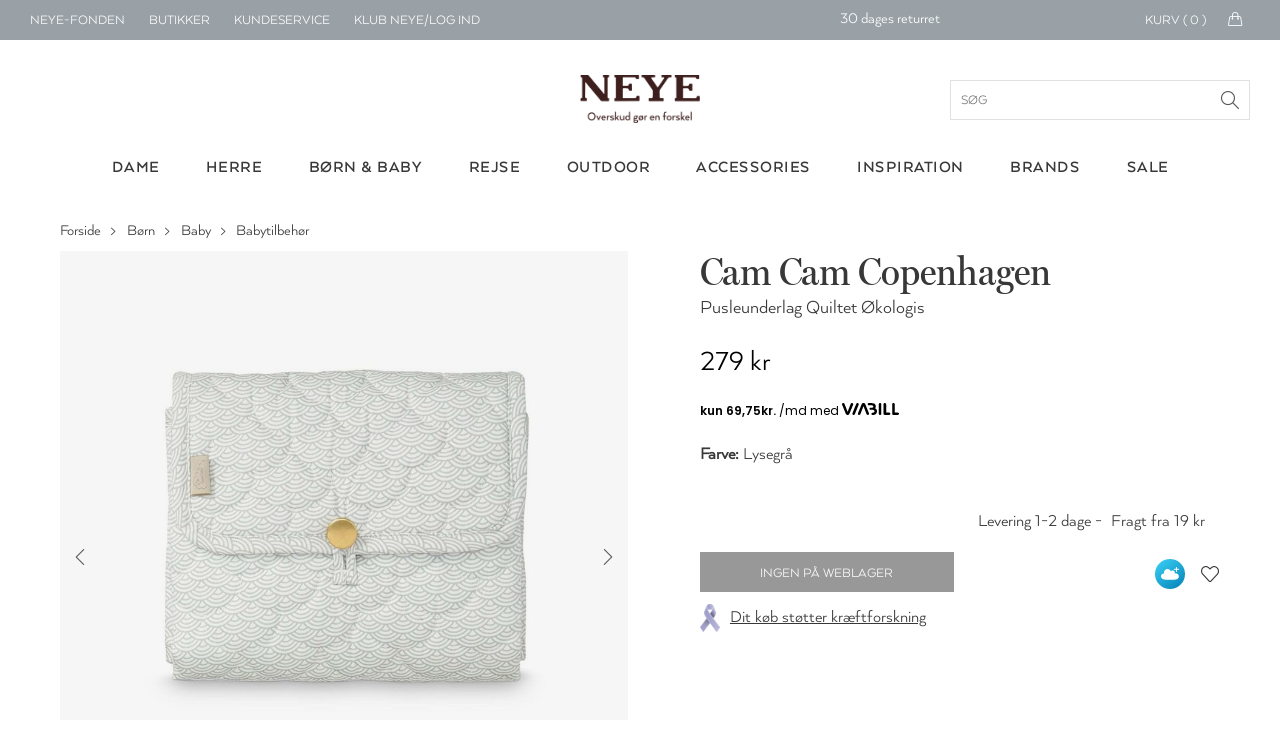

--- FILE ---
content_type: text/html; charset=utf-8
request_url: https://www.google.com/recaptcha/api2/anchor?ar=1&k=6LfhfOMnAAAAAFYc6MNrCUgTJUkN0j9AVtqa4h3t&co=aHR0cHM6Ly93d3cubmV5ZS5kazo0NDM.&hl=en&v=PoyoqOPhxBO7pBk68S4YbpHZ&size=invisible&anchor-ms=20000&execute-ms=30000&cb=6tewqrze995x
body_size: 48572
content:
<!DOCTYPE HTML><html dir="ltr" lang="en"><head><meta http-equiv="Content-Type" content="text/html; charset=UTF-8">
<meta http-equiv="X-UA-Compatible" content="IE=edge">
<title>reCAPTCHA</title>
<style type="text/css">
/* cyrillic-ext */
@font-face {
  font-family: 'Roboto';
  font-style: normal;
  font-weight: 400;
  font-stretch: 100%;
  src: url(//fonts.gstatic.com/s/roboto/v48/KFO7CnqEu92Fr1ME7kSn66aGLdTylUAMa3GUBHMdazTgWw.woff2) format('woff2');
  unicode-range: U+0460-052F, U+1C80-1C8A, U+20B4, U+2DE0-2DFF, U+A640-A69F, U+FE2E-FE2F;
}
/* cyrillic */
@font-face {
  font-family: 'Roboto';
  font-style: normal;
  font-weight: 400;
  font-stretch: 100%;
  src: url(//fonts.gstatic.com/s/roboto/v48/KFO7CnqEu92Fr1ME7kSn66aGLdTylUAMa3iUBHMdazTgWw.woff2) format('woff2');
  unicode-range: U+0301, U+0400-045F, U+0490-0491, U+04B0-04B1, U+2116;
}
/* greek-ext */
@font-face {
  font-family: 'Roboto';
  font-style: normal;
  font-weight: 400;
  font-stretch: 100%;
  src: url(//fonts.gstatic.com/s/roboto/v48/KFO7CnqEu92Fr1ME7kSn66aGLdTylUAMa3CUBHMdazTgWw.woff2) format('woff2');
  unicode-range: U+1F00-1FFF;
}
/* greek */
@font-face {
  font-family: 'Roboto';
  font-style: normal;
  font-weight: 400;
  font-stretch: 100%;
  src: url(//fonts.gstatic.com/s/roboto/v48/KFO7CnqEu92Fr1ME7kSn66aGLdTylUAMa3-UBHMdazTgWw.woff2) format('woff2');
  unicode-range: U+0370-0377, U+037A-037F, U+0384-038A, U+038C, U+038E-03A1, U+03A3-03FF;
}
/* math */
@font-face {
  font-family: 'Roboto';
  font-style: normal;
  font-weight: 400;
  font-stretch: 100%;
  src: url(//fonts.gstatic.com/s/roboto/v48/KFO7CnqEu92Fr1ME7kSn66aGLdTylUAMawCUBHMdazTgWw.woff2) format('woff2');
  unicode-range: U+0302-0303, U+0305, U+0307-0308, U+0310, U+0312, U+0315, U+031A, U+0326-0327, U+032C, U+032F-0330, U+0332-0333, U+0338, U+033A, U+0346, U+034D, U+0391-03A1, U+03A3-03A9, U+03B1-03C9, U+03D1, U+03D5-03D6, U+03F0-03F1, U+03F4-03F5, U+2016-2017, U+2034-2038, U+203C, U+2040, U+2043, U+2047, U+2050, U+2057, U+205F, U+2070-2071, U+2074-208E, U+2090-209C, U+20D0-20DC, U+20E1, U+20E5-20EF, U+2100-2112, U+2114-2115, U+2117-2121, U+2123-214F, U+2190, U+2192, U+2194-21AE, U+21B0-21E5, U+21F1-21F2, U+21F4-2211, U+2213-2214, U+2216-22FF, U+2308-230B, U+2310, U+2319, U+231C-2321, U+2336-237A, U+237C, U+2395, U+239B-23B7, U+23D0, U+23DC-23E1, U+2474-2475, U+25AF, U+25B3, U+25B7, U+25BD, U+25C1, U+25CA, U+25CC, U+25FB, U+266D-266F, U+27C0-27FF, U+2900-2AFF, U+2B0E-2B11, U+2B30-2B4C, U+2BFE, U+3030, U+FF5B, U+FF5D, U+1D400-1D7FF, U+1EE00-1EEFF;
}
/* symbols */
@font-face {
  font-family: 'Roboto';
  font-style: normal;
  font-weight: 400;
  font-stretch: 100%;
  src: url(//fonts.gstatic.com/s/roboto/v48/KFO7CnqEu92Fr1ME7kSn66aGLdTylUAMaxKUBHMdazTgWw.woff2) format('woff2');
  unicode-range: U+0001-000C, U+000E-001F, U+007F-009F, U+20DD-20E0, U+20E2-20E4, U+2150-218F, U+2190, U+2192, U+2194-2199, U+21AF, U+21E6-21F0, U+21F3, U+2218-2219, U+2299, U+22C4-22C6, U+2300-243F, U+2440-244A, U+2460-24FF, U+25A0-27BF, U+2800-28FF, U+2921-2922, U+2981, U+29BF, U+29EB, U+2B00-2BFF, U+4DC0-4DFF, U+FFF9-FFFB, U+10140-1018E, U+10190-1019C, U+101A0, U+101D0-101FD, U+102E0-102FB, U+10E60-10E7E, U+1D2C0-1D2D3, U+1D2E0-1D37F, U+1F000-1F0FF, U+1F100-1F1AD, U+1F1E6-1F1FF, U+1F30D-1F30F, U+1F315, U+1F31C, U+1F31E, U+1F320-1F32C, U+1F336, U+1F378, U+1F37D, U+1F382, U+1F393-1F39F, U+1F3A7-1F3A8, U+1F3AC-1F3AF, U+1F3C2, U+1F3C4-1F3C6, U+1F3CA-1F3CE, U+1F3D4-1F3E0, U+1F3ED, U+1F3F1-1F3F3, U+1F3F5-1F3F7, U+1F408, U+1F415, U+1F41F, U+1F426, U+1F43F, U+1F441-1F442, U+1F444, U+1F446-1F449, U+1F44C-1F44E, U+1F453, U+1F46A, U+1F47D, U+1F4A3, U+1F4B0, U+1F4B3, U+1F4B9, U+1F4BB, U+1F4BF, U+1F4C8-1F4CB, U+1F4D6, U+1F4DA, U+1F4DF, U+1F4E3-1F4E6, U+1F4EA-1F4ED, U+1F4F7, U+1F4F9-1F4FB, U+1F4FD-1F4FE, U+1F503, U+1F507-1F50B, U+1F50D, U+1F512-1F513, U+1F53E-1F54A, U+1F54F-1F5FA, U+1F610, U+1F650-1F67F, U+1F687, U+1F68D, U+1F691, U+1F694, U+1F698, U+1F6AD, U+1F6B2, U+1F6B9-1F6BA, U+1F6BC, U+1F6C6-1F6CF, U+1F6D3-1F6D7, U+1F6E0-1F6EA, U+1F6F0-1F6F3, U+1F6F7-1F6FC, U+1F700-1F7FF, U+1F800-1F80B, U+1F810-1F847, U+1F850-1F859, U+1F860-1F887, U+1F890-1F8AD, U+1F8B0-1F8BB, U+1F8C0-1F8C1, U+1F900-1F90B, U+1F93B, U+1F946, U+1F984, U+1F996, U+1F9E9, U+1FA00-1FA6F, U+1FA70-1FA7C, U+1FA80-1FA89, U+1FA8F-1FAC6, U+1FACE-1FADC, U+1FADF-1FAE9, U+1FAF0-1FAF8, U+1FB00-1FBFF;
}
/* vietnamese */
@font-face {
  font-family: 'Roboto';
  font-style: normal;
  font-weight: 400;
  font-stretch: 100%;
  src: url(//fonts.gstatic.com/s/roboto/v48/KFO7CnqEu92Fr1ME7kSn66aGLdTylUAMa3OUBHMdazTgWw.woff2) format('woff2');
  unicode-range: U+0102-0103, U+0110-0111, U+0128-0129, U+0168-0169, U+01A0-01A1, U+01AF-01B0, U+0300-0301, U+0303-0304, U+0308-0309, U+0323, U+0329, U+1EA0-1EF9, U+20AB;
}
/* latin-ext */
@font-face {
  font-family: 'Roboto';
  font-style: normal;
  font-weight: 400;
  font-stretch: 100%;
  src: url(//fonts.gstatic.com/s/roboto/v48/KFO7CnqEu92Fr1ME7kSn66aGLdTylUAMa3KUBHMdazTgWw.woff2) format('woff2');
  unicode-range: U+0100-02BA, U+02BD-02C5, U+02C7-02CC, U+02CE-02D7, U+02DD-02FF, U+0304, U+0308, U+0329, U+1D00-1DBF, U+1E00-1E9F, U+1EF2-1EFF, U+2020, U+20A0-20AB, U+20AD-20C0, U+2113, U+2C60-2C7F, U+A720-A7FF;
}
/* latin */
@font-face {
  font-family: 'Roboto';
  font-style: normal;
  font-weight: 400;
  font-stretch: 100%;
  src: url(//fonts.gstatic.com/s/roboto/v48/KFO7CnqEu92Fr1ME7kSn66aGLdTylUAMa3yUBHMdazQ.woff2) format('woff2');
  unicode-range: U+0000-00FF, U+0131, U+0152-0153, U+02BB-02BC, U+02C6, U+02DA, U+02DC, U+0304, U+0308, U+0329, U+2000-206F, U+20AC, U+2122, U+2191, U+2193, U+2212, U+2215, U+FEFF, U+FFFD;
}
/* cyrillic-ext */
@font-face {
  font-family: 'Roboto';
  font-style: normal;
  font-weight: 500;
  font-stretch: 100%;
  src: url(//fonts.gstatic.com/s/roboto/v48/KFO7CnqEu92Fr1ME7kSn66aGLdTylUAMa3GUBHMdazTgWw.woff2) format('woff2');
  unicode-range: U+0460-052F, U+1C80-1C8A, U+20B4, U+2DE0-2DFF, U+A640-A69F, U+FE2E-FE2F;
}
/* cyrillic */
@font-face {
  font-family: 'Roboto';
  font-style: normal;
  font-weight: 500;
  font-stretch: 100%;
  src: url(//fonts.gstatic.com/s/roboto/v48/KFO7CnqEu92Fr1ME7kSn66aGLdTylUAMa3iUBHMdazTgWw.woff2) format('woff2');
  unicode-range: U+0301, U+0400-045F, U+0490-0491, U+04B0-04B1, U+2116;
}
/* greek-ext */
@font-face {
  font-family: 'Roboto';
  font-style: normal;
  font-weight: 500;
  font-stretch: 100%;
  src: url(//fonts.gstatic.com/s/roboto/v48/KFO7CnqEu92Fr1ME7kSn66aGLdTylUAMa3CUBHMdazTgWw.woff2) format('woff2');
  unicode-range: U+1F00-1FFF;
}
/* greek */
@font-face {
  font-family: 'Roboto';
  font-style: normal;
  font-weight: 500;
  font-stretch: 100%;
  src: url(//fonts.gstatic.com/s/roboto/v48/KFO7CnqEu92Fr1ME7kSn66aGLdTylUAMa3-UBHMdazTgWw.woff2) format('woff2');
  unicode-range: U+0370-0377, U+037A-037F, U+0384-038A, U+038C, U+038E-03A1, U+03A3-03FF;
}
/* math */
@font-face {
  font-family: 'Roboto';
  font-style: normal;
  font-weight: 500;
  font-stretch: 100%;
  src: url(//fonts.gstatic.com/s/roboto/v48/KFO7CnqEu92Fr1ME7kSn66aGLdTylUAMawCUBHMdazTgWw.woff2) format('woff2');
  unicode-range: U+0302-0303, U+0305, U+0307-0308, U+0310, U+0312, U+0315, U+031A, U+0326-0327, U+032C, U+032F-0330, U+0332-0333, U+0338, U+033A, U+0346, U+034D, U+0391-03A1, U+03A3-03A9, U+03B1-03C9, U+03D1, U+03D5-03D6, U+03F0-03F1, U+03F4-03F5, U+2016-2017, U+2034-2038, U+203C, U+2040, U+2043, U+2047, U+2050, U+2057, U+205F, U+2070-2071, U+2074-208E, U+2090-209C, U+20D0-20DC, U+20E1, U+20E5-20EF, U+2100-2112, U+2114-2115, U+2117-2121, U+2123-214F, U+2190, U+2192, U+2194-21AE, U+21B0-21E5, U+21F1-21F2, U+21F4-2211, U+2213-2214, U+2216-22FF, U+2308-230B, U+2310, U+2319, U+231C-2321, U+2336-237A, U+237C, U+2395, U+239B-23B7, U+23D0, U+23DC-23E1, U+2474-2475, U+25AF, U+25B3, U+25B7, U+25BD, U+25C1, U+25CA, U+25CC, U+25FB, U+266D-266F, U+27C0-27FF, U+2900-2AFF, U+2B0E-2B11, U+2B30-2B4C, U+2BFE, U+3030, U+FF5B, U+FF5D, U+1D400-1D7FF, U+1EE00-1EEFF;
}
/* symbols */
@font-face {
  font-family: 'Roboto';
  font-style: normal;
  font-weight: 500;
  font-stretch: 100%;
  src: url(//fonts.gstatic.com/s/roboto/v48/KFO7CnqEu92Fr1ME7kSn66aGLdTylUAMaxKUBHMdazTgWw.woff2) format('woff2');
  unicode-range: U+0001-000C, U+000E-001F, U+007F-009F, U+20DD-20E0, U+20E2-20E4, U+2150-218F, U+2190, U+2192, U+2194-2199, U+21AF, U+21E6-21F0, U+21F3, U+2218-2219, U+2299, U+22C4-22C6, U+2300-243F, U+2440-244A, U+2460-24FF, U+25A0-27BF, U+2800-28FF, U+2921-2922, U+2981, U+29BF, U+29EB, U+2B00-2BFF, U+4DC0-4DFF, U+FFF9-FFFB, U+10140-1018E, U+10190-1019C, U+101A0, U+101D0-101FD, U+102E0-102FB, U+10E60-10E7E, U+1D2C0-1D2D3, U+1D2E0-1D37F, U+1F000-1F0FF, U+1F100-1F1AD, U+1F1E6-1F1FF, U+1F30D-1F30F, U+1F315, U+1F31C, U+1F31E, U+1F320-1F32C, U+1F336, U+1F378, U+1F37D, U+1F382, U+1F393-1F39F, U+1F3A7-1F3A8, U+1F3AC-1F3AF, U+1F3C2, U+1F3C4-1F3C6, U+1F3CA-1F3CE, U+1F3D4-1F3E0, U+1F3ED, U+1F3F1-1F3F3, U+1F3F5-1F3F7, U+1F408, U+1F415, U+1F41F, U+1F426, U+1F43F, U+1F441-1F442, U+1F444, U+1F446-1F449, U+1F44C-1F44E, U+1F453, U+1F46A, U+1F47D, U+1F4A3, U+1F4B0, U+1F4B3, U+1F4B9, U+1F4BB, U+1F4BF, U+1F4C8-1F4CB, U+1F4D6, U+1F4DA, U+1F4DF, U+1F4E3-1F4E6, U+1F4EA-1F4ED, U+1F4F7, U+1F4F9-1F4FB, U+1F4FD-1F4FE, U+1F503, U+1F507-1F50B, U+1F50D, U+1F512-1F513, U+1F53E-1F54A, U+1F54F-1F5FA, U+1F610, U+1F650-1F67F, U+1F687, U+1F68D, U+1F691, U+1F694, U+1F698, U+1F6AD, U+1F6B2, U+1F6B9-1F6BA, U+1F6BC, U+1F6C6-1F6CF, U+1F6D3-1F6D7, U+1F6E0-1F6EA, U+1F6F0-1F6F3, U+1F6F7-1F6FC, U+1F700-1F7FF, U+1F800-1F80B, U+1F810-1F847, U+1F850-1F859, U+1F860-1F887, U+1F890-1F8AD, U+1F8B0-1F8BB, U+1F8C0-1F8C1, U+1F900-1F90B, U+1F93B, U+1F946, U+1F984, U+1F996, U+1F9E9, U+1FA00-1FA6F, U+1FA70-1FA7C, U+1FA80-1FA89, U+1FA8F-1FAC6, U+1FACE-1FADC, U+1FADF-1FAE9, U+1FAF0-1FAF8, U+1FB00-1FBFF;
}
/* vietnamese */
@font-face {
  font-family: 'Roboto';
  font-style: normal;
  font-weight: 500;
  font-stretch: 100%;
  src: url(//fonts.gstatic.com/s/roboto/v48/KFO7CnqEu92Fr1ME7kSn66aGLdTylUAMa3OUBHMdazTgWw.woff2) format('woff2');
  unicode-range: U+0102-0103, U+0110-0111, U+0128-0129, U+0168-0169, U+01A0-01A1, U+01AF-01B0, U+0300-0301, U+0303-0304, U+0308-0309, U+0323, U+0329, U+1EA0-1EF9, U+20AB;
}
/* latin-ext */
@font-face {
  font-family: 'Roboto';
  font-style: normal;
  font-weight: 500;
  font-stretch: 100%;
  src: url(//fonts.gstatic.com/s/roboto/v48/KFO7CnqEu92Fr1ME7kSn66aGLdTylUAMa3KUBHMdazTgWw.woff2) format('woff2');
  unicode-range: U+0100-02BA, U+02BD-02C5, U+02C7-02CC, U+02CE-02D7, U+02DD-02FF, U+0304, U+0308, U+0329, U+1D00-1DBF, U+1E00-1E9F, U+1EF2-1EFF, U+2020, U+20A0-20AB, U+20AD-20C0, U+2113, U+2C60-2C7F, U+A720-A7FF;
}
/* latin */
@font-face {
  font-family: 'Roboto';
  font-style: normal;
  font-weight: 500;
  font-stretch: 100%;
  src: url(//fonts.gstatic.com/s/roboto/v48/KFO7CnqEu92Fr1ME7kSn66aGLdTylUAMa3yUBHMdazQ.woff2) format('woff2');
  unicode-range: U+0000-00FF, U+0131, U+0152-0153, U+02BB-02BC, U+02C6, U+02DA, U+02DC, U+0304, U+0308, U+0329, U+2000-206F, U+20AC, U+2122, U+2191, U+2193, U+2212, U+2215, U+FEFF, U+FFFD;
}
/* cyrillic-ext */
@font-face {
  font-family: 'Roboto';
  font-style: normal;
  font-weight: 900;
  font-stretch: 100%;
  src: url(//fonts.gstatic.com/s/roboto/v48/KFO7CnqEu92Fr1ME7kSn66aGLdTylUAMa3GUBHMdazTgWw.woff2) format('woff2');
  unicode-range: U+0460-052F, U+1C80-1C8A, U+20B4, U+2DE0-2DFF, U+A640-A69F, U+FE2E-FE2F;
}
/* cyrillic */
@font-face {
  font-family: 'Roboto';
  font-style: normal;
  font-weight: 900;
  font-stretch: 100%;
  src: url(//fonts.gstatic.com/s/roboto/v48/KFO7CnqEu92Fr1ME7kSn66aGLdTylUAMa3iUBHMdazTgWw.woff2) format('woff2');
  unicode-range: U+0301, U+0400-045F, U+0490-0491, U+04B0-04B1, U+2116;
}
/* greek-ext */
@font-face {
  font-family: 'Roboto';
  font-style: normal;
  font-weight: 900;
  font-stretch: 100%;
  src: url(//fonts.gstatic.com/s/roboto/v48/KFO7CnqEu92Fr1ME7kSn66aGLdTylUAMa3CUBHMdazTgWw.woff2) format('woff2');
  unicode-range: U+1F00-1FFF;
}
/* greek */
@font-face {
  font-family: 'Roboto';
  font-style: normal;
  font-weight: 900;
  font-stretch: 100%;
  src: url(//fonts.gstatic.com/s/roboto/v48/KFO7CnqEu92Fr1ME7kSn66aGLdTylUAMa3-UBHMdazTgWw.woff2) format('woff2');
  unicode-range: U+0370-0377, U+037A-037F, U+0384-038A, U+038C, U+038E-03A1, U+03A3-03FF;
}
/* math */
@font-face {
  font-family: 'Roboto';
  font-style: normal;
  font-weight: 900;
  font-stretch: 100%;
  src: url(//fonts.gstatic.com/s/roboto/v48/KFO7CnqEu92Fr1ME7kSn66aGLdTylUAMawCUBHMdazTgWw.woff2) format('woff2');
  unicode-range: U+0302-0303, U+0305, U+0307-0308, U+0310, U+0312, U+0315, U+031A, U+0326-0327, U+032C, U+032F-0330, U+0332-0333, U+0338, U+033A, U+0346, U+034D, U+0391-03A1, U+03A3-03A9, U+03B1-03C9, U+03D1, U+03D5-03D6, U+03F0-03F1, U+03F4-03F5, U+2016-2017, U+2034-2038, U+203C, U+2040, U+2043, U+2047, U+2050, U+2057, U+205F, U+2070-2071, U+2074-208E, U+2090-209C, U+20D0-20DC, U+20E1, U+20E5-20EF, U+2100-2112, U+2114-2115, U+2117-2121, U+2123-214F, U+2190, U+2192, U+2194-21AE, U+21B0-21E5, U+21F1-21F2, U+21F4-2211, U+2213-2214, U+2216-22FF, U+2308-230B, U+2310, U+2319, U+231C-2321, U+2336-237A, U+237C, U+2395, U+239B-23B7, U+23D0, U+23DC-23E1, U+2474-2475, U+25AF, U+25B3, U+25B7, U+25BD, U+25C1, U+25CA, U+25CC, U+25FB, U+266D-266F, U+27C0-27FF, U+2900-2AFF, U+2B0E-2B11, U+2B30-2B4C, U+2BFE, U+3030, U+FF5B, U+FF5D, U+1D400-1D7FF, U+1EE00-1EEFF;
}
/* symbols */
@font-face {
  font-family: 'Roboto';
  font-style: normal;
  font-weight: 900;
  font-stretch: 100%;
  src: url(//fonts.gstatic.com/s/roboto/v48/KFO7CnqEu92Fr1ME7kSn66aGLdTylUAMaxKUBHMdazTgWw.woff2) format('woff2');
  unicode-range: U+0001-000C, U+000E-001F, U+007F-009F, U+20DD-20E0, U+20E2-20E4, U+2150-218F, U+2190, U+2192, U+2194-2199, U+21AF, U+21E6-21F0, U+21F3, U+2218-2219, U+2299, U+22C4-22C6, U+2300-243F, U+2440-244A, U+2460-24FF, U+25A0-27BF, U+2800-28FF, U+2921-2922, U+2981, U+29BF, U+29EB, U+2B00-2BFF, U+4DC0-4DFF, U+FFF9-FFFB, U+10140-1018E, U+10190-1019C, U+101A0, U+101D0-101FD, U+102E0-102FB, U+10E60-10E7E, U+1D2C0-1D2D3, U+1D2E0-1D37F, U+1F000-1F0FF, U+1F100-1F1AD, U+1F1E6-1F1FF, U+1F30D-1F30F, U+1F315, U+1F31C, U+1F31E, U+1F320-1F32C, U+1F336, U+1F378, U+1F37D, U+1F382, U+1F393-1F39F, U+1F3A7-1F3A8, U+1F3AC-1F3AF, U+1F3C2, U+1F3C4-1F3C6, U+1F3CA-1F3CE, U+1F3D4-1F3E0, U+1F3ED, U+1F3F1-1F3F3, U+1F3F5-1F3F7, U+1F408, U+1F415, U+1F41F, U+1F426, U+1F43F, U+1F441-1F442, U+1F444, U+1F446-1F449, U+1F44C-1F44E, U+1F453, U+1F46A, U+1F47D, U+1F4A3, U+1F4B0, U+1F4B3, U+1F4B9, U+1F4BB, U+1F4BF, U+1F4C8-1F4CB, U+1F4D6, U+1F4DA, U+1F4DF, U+1F4E3-1F4E6, U+1F4EA-1F4ED, U+1F4F7, U+1F4F9-1F4FB, U+1F4FD-1F4FE, U+1F503, U+1F507-1F50B, U+1F50D, U+1F512-1F513, U+1F53E-1F54A, U+1F54F-1F5FA, U+1F610, U+1F650-1F67F, U+1F687, U+1F68D, U+1F691, U+1F694, U+1F698, U+1F6AD, U+1F6B2, U+1F6B9-1F6BA, U+1F6BC, U+1F6C6-1F6CF, U+1F6D3-1F6D7, U+1F6E0-1F6EA, U+1F6F0-1F6F3, U+1F6F7-1F6FC, U+1F700-1F7FF, U+1F800-1F80B, U+1F810-1F847, U+1F850-1F859, U+1F860-1F887, U+1F890-1F8AD, U+1F8B0-1F8BB, U+1F8C0-1F8C1, U+1F900-1F90B, U+1F93B, U+1F946, U+1F984, U+1F996, U+1F9E9, U+1FA00-1FA6F, U+1FA70-1FA7C, U+1FA80-1FA89, U+1FA8F-1FAC6, U+1FACE-1FADC, U+1FADF-1FAE9, U+1FAF0-1FAF8, U+1FB00-1FBFF;
}
/* vietnamese */
@font-face {
  font-family: 'Roboto';
  font-style: normal;
  font-weight: 900;
  font-stretch: 100%;
  src: url(//fonts.gstatic.com/s/roboto/v48/KFO7CnqEu92Fr1ME7kSn66aGLdTylUAMa3OUBHMdazTgWw.woff2) format('woff2');
  unicode-range: U+0102-0103, U+0110-0111, U+0128-0129, U+0168-0169, U+01A0-01A1, U+01AF-01B0, U+0300-0301, U+0303-0304, U+0308-0309, U+0323, U+0329, U+1EA0-1EF9, U+20AB;
}
/* latin-ext */
@font-face {
  font-family: 'Roboto';
  font-style: normal;
  font-weight: 900;
  font-stretch: 100%;
  src: url(//fonts.gstatic.com/s/roboto/v48/KFO7CnqEu92Fr1ME7kSn66aGLdTylUAMa3KUBHMdazTgWw.woff2) format('woff2');
  unicode-range: U+0100-02BA, U+02BD-02C5, U+02C7-02CC, U+02CE-02D7, U+02DD-02FF, U+0304, U+0308, U+0329, U+1D00-1DBF, U+1E00-1E9F, U+1EF2-1EFF, U+2020, U+20A0-20AB, U+20AD-20C0, U+2113, U+2C60-2C7F, U+A720-A7FF;
}
/* latin */
@font-face {
  font-family: 'Roboto';
  font-style: normal;
  font-weight: 900;
  font-stretch: 100%;
  src: url(//fonts.gstatic.com/s/roboto/v48/KFO7CnqEu92Fr1ME7kSn66aGLdTylUAMa3yUBHMdazQ.woff2) format('woff2');
  unicode-range: U+0000-00FF, U+0131, U+0152-0153, U+02BB-02BC, U+02C6, U+02DA, U+02DC, U+0304, U+0308, U+0329, U+2000-206F, U+20AC, U+2122, U+2191, U+2193, U+2212, U+2215, U+FEFF, U+FFFD;
}

</style>
<link rel="stylesheet" type="text/css" href="https://www.gstatic.com/recaptcha/releases/PoyoqOPhxBO7pBk68S4YbpHZ/styles__ltr.css">
<script nonce="axnYrP-f1vN4guLHsweHaQ" type="text/javascript">window['__recaptcha_api'] = 'https://www.google.com/recaptcha/api2/';</script>
<script type="text/javascript" src="https://www.gstatic.com/recaptcha/releases/PoyoqOPhxBO7pBk68S4YbpHZ/recaptcha__en.js" nonce="axnYrP-f1vN4guLHsweHaQ">
      
    </script></head>
<body><div id="rc-anchor-alert" class="rc-anchor-alert"></div>
<input type="hidden" id="recaptcha-token" value="[base64]">
<script type="text/javascript" nonce="axnYrP-f1vN4guLHsweHaQ">
      recaptcha.anchor.Main.init("[\x22ainput\x22,[\x22bgdata\x22,\x22\x22,\[base64]/[base64]/[base64]/[base64]/[base64]/UltsKytdPUU6KEU8MjA0OD9SW2wrK109RT4+NnwxOTI6KChFJjY0NTEyKT09NTUyOTYmJk0rMTxjLmxlbmd0aCYmKGMuY2hhckNvZGVBdChNKzEpJjY0NTEyKT09NTYzMjA/[base64]/[base64]/[base64]/[base64]/[base64]/[base64]/[base64]\x22,\[base64]\\u003d\x22,\x22YcK5wow7S8Kpw5Arwo/ChwEVw452w5XDgCTDvDshO8OKFMOEaA1zwoMjdsKYHMOtdxp7KFrDvQ3DrUrCgx/[base64]/IHzDu8O3w542w6XDuMK5FHUQwphaXMOeRsKkTj/[base64]/ChMK+LMKgKMOgLwZawqtwW8OoKm8XwpLDjQLDumhnwqpuFy7DisKXCFF/DCLDt8OWwpcvC8KWw5/CvMOVw5zDgyIVRm3CrMKywqLDkVYLwpPDrsOawqA3wqvDkMKvwqbCo8KMWy4+wp/[base64]/Cmy5RFcOcwrUGwqp5BsKlw4jCjMOGHcKZwqjDth/CriTCkiLDiMKjJR8Kwrl/fGwewrDDh04BFg3CncKbH8KGO1HDssOQY8OtXMKJTUXDsjHCssOjaWUofsOeYsKfwqnDv1/DrXUTwpTDmsOHc8OFw5PCn1fDscOdw7vDoMKlCsOuwqXDgjBVw6RfF8Kzw4fDjVNybXzDvBtDw4nCgMK4csOgw5LDg8KeLsKQw6R/YcO/[base64]/[base64]/DjzHCisKJSsKmMxMeSsOZwpV0D8O5wqIeScOywqAFSsOpAsOCw75aCMK/P8OGwoXCjEt0w7MoaELDgRXCjcKQw7XDul4zNADDocOMwqsLw7DCucO6w5zDnn/[base64]/wrTDpTc2wq99YcO/CsKBw6PCicK5wpzDqGkvwoJxw7jClsOkwo/CqEXDuMOoDMKJwo/CoSITFEw8Cz/CisKlw5low4Fcwow8MsKefMO2wqjDvRfCtxwPw653N3rCo8Kkwo9ZUGpuJcKXwrsMecO/YEV/w6I+wpJ6VDvDncKSw5rCkcOJajJKw6TCl8Ocwr/DoArDt0vDoHHCpMO7w49dw5Efw6zDsTPCoTICwoIOQnTDtcKQEB/[base64]/Du8Kcw4oZLTzDgMOJdURlOcKGwpHClMKRw6jDq8Oqwq3Dj8Ozw5XClXRtR8KKwrseUxkjw7vDoA7Dh8OZw7/DgcOJY8OiwpnCn8KfwqzCggZJwqMnXcOAwoFAwoB7w5jDrMOPHGPCn3TCtg5uwrYiPcOlwo/[base64]/CicOQwpHDrWolwpRPM2jDp8KZw4jDtcK8dQwMfTJBwpI/MMOVwpZ/IsOSwpHDi8OXwpTDvcKHw7Riw5vDvsO8w4RvwpBVwoDCqyw/UcK9TWxvwoDDisOYwqp/w65fw7/DhBwiHsKrHsOZbkQgLyxtPEpiRBPCrkTDuwbDuMOXwpxrwp/[base64]/aTxgw5JxwrfCpW3CuMKCw5HChMKpw73CmWsHw7DDrBA/wp/Cq8OyYcK7w5HCpcK+Q03DqMKgf8K2LsKww4l/[base64]/ClsOUw7EhEsKJUsOySDLDocKVwpXDlsKCwrTDv1B9LMOgwqfCpk5qw7zCusKVUMOQw77CmcOcU3dlw5DCkxNRwrnCksKSY3FSf8OESxjDk8OEwovDn1pLasK0HHnDvMK2aAYmWMOBZm9+wrLCqXxQw5djMXXDpcKfwoDDhsOrw6vDl8OjVsOXw6/CusK8f8OIw6PDg8OewqHCq3pNP8KCwqDCp8OLw5sMMDshTMKLw4PDiDhsw6hZw5DDrk49wo3Dt3vChMKHw6jDisOnwrLDiMKBY8OhCMKFfcKfw5h9wpVSw6xMwqLCl8OBwpQ3VcKlHnLCn3nDjyjDtMONworCoVbCvsKoVz5cYQHCnzrDlsO/QcOjHF/CmcKFWHkVfsKNbFzChMOqKMOxwrsceT1HwqbDtMKJwrPCoQ0ew5jCtcKdOcKheMO8fB/[base64]/w6PDssKZw5hWw5YGAsOXwo8hwqbCiXxkO8ONw4jCt3tiwp/Cq8OwNCt8w4xUwr7Cl8KswrQNC8O0wrQAwobDqMORLcK4OMKow7AUAQPChcO1w5F6fBbDr2rCiQUXw4XCimYRwpLCgcOPGMKbSh89woHDmcKBCmXDi8KcKUHDp2vDsm/Dow0bAcOKMcKSGcKGw7N2w6QywqfDgcKVwqTCsDTClcO0wqcXw5LCm1DDmlwSPhUlOCHCkcKYwqINBsOiwqZEwq0HwptfcMK5wrPCvcOoawFMAsONwrJxw7fCig5uG8OHbm/Cl8OVDMKMRsKFw7FHw4YRbMO9YcOkNsOtw7DClcK0w5XCncK3LD/CjMOGwqMMw7zDl1lDwrNewp/DgzldwpvCnV4kwprCqMKragx/XMOyw4pEOEDCsFXDt8KvwoQXwozCk3LDtcKKw74NfgYUw4Y0w6bCnsOoZcKowpPDj8Kdw7EmwoTCicO3wrUYC8KPwrkGw5HCoV4BCz5Fw5nDglR6w6nCp8Kpc8O6wrJOV8OfXMOMw48WwpLCpMK/[base64]/w5hpwo1fJlYCAVM/w67Cvkkfe8Ozw7vCt8OlYCnDi8OxX24Tw7leEcOZwoHDrMOOw4l/OktLwqByZcK3IynDqMKdwpc3w77CjcO3I8KYOsOvZcO8WMKzw6DDk8OKwqDDjg/CpsOMQ8OrwoI5Jl/Dkh/ClcOew6bCi8K/[base64]/[base64]/CvwXDgcO0wpvCvcKwKVTDsXbDnsOmRsK9w6LClBsRw61XC8OVTVZeLMOFw44aw7LDqn1NNcOWLhILw53DjsOyw5jDrsOuwobDvsK3wqx1T8KMwoVow6TCrsK/GUUJw6PDhcKAwq3CqsK9WMKQw7QTLQ19w4YVwqJ1IGxOwrglAMKVwroMFUHDiAB+eGPCq8Kcw4TDrsOLw4RnH0zCoS3ClGzDnsO7DRHCmibCl8K5w5tIwovDvcKWRMK3wrExWSZMwo/ClcKlJR95DcOxU8OcDUTCtcOwwr9gSMKhCzEMwqjCs8O8V8OEw4fCl1zCkhspQigAfkvDj8KOworCvGIVY8O7PcOxw5TDtsOVEMO3w7J8I8OOwq0Lw5lLwrPCusKCC8KiwrXDj8KaLsO+w7zDucOcw7LDsm/DlSdnw7NMMMKkwrTCncKTTMK/w4DDq8OQDDAZw6vDksO9CMKVfsKmw7YvVMO8XsK6w5lfIsKIX21UwpjCksKYOm5VUMKdw5XDnU1gdxnCrMOuMsOEbG48cEjDkMKNLGBYeGJsAcKhAwDDssK5dcOCK8Onwr/Dm8OwS3jDsWxGw4zCk8Ofw63ChsKHYBPCpwPDocO6wrJHSx7CisO2w5HCgMKaDMKXw5AhDU7Cl3NJCQ7DicOeITHDrkXDmilbwr9oSTnCt1x1w5TDshENwqHCncKqw6DDjk3DhcKQw4hGwqnDtcO7w4oNw7VMwpPChifCmMOeY0gbSMKqAQ0eA8Oiwp/CjcKFw5TCh8Kfw7PCj8KhTmvCp8OFwo/DnsOzP04lw4d4NFdCNcOaF8O2R8K3w69Zw7pnKB8Ow4DDok5XwpQrw6TCgQgXwrfCvMOrwqvCgApabS5lLwXCv8OTUTQdwpYhYMOvw5lWC8OGL8KUw7fDqSHDucOUw7rCqhl/w57DqRjCssKWZcKtw6vCmRVmw41eMcOBw61kDkvCq2VgacOEwrvDhcOLw57ChlhtwqoTKCzDgS3CpGTDvsOubwsvw5DDv8Ojw4fDiMKGworDi8OJPArDpsKvw5XDq14pwoHCklnDu8K2esOdwp7CocKvdR/[base64]/w4F6LsOhwp3DkTrDsX9Kw51Nw59pwofCoUsMIWdpw4R1wrDCtMKGSUk/asOSw4I5BEJywoNRw7sGLUcYwpXDuUrCsgxNT8KqL0zCvMKlNVF6HUnDtsOcw7/CkxU5dcOkw6HCixpRF3fDnAjDkEIUwrRtNsKPw7HDnMOIIiAGw67CsifCiQZ5wp84woPCu2cKaC87wrzDmsKcesKCEhXCpnjDtsKewrzDmGEUScKfZ1zDsADCq8ORwqh/S27ClMOEZiQuXBHCgsOuw59aw4DDucK+w4jCncOqw77CvGnChhoRHSIWw4DCm8KmIwvDrcOSw5dLwofDjMOkwqTCrMOkwqvCpsOxwovDuMKqScO2MMKuworDmyF8w6vCljQDRcOTCggzE8O/wp9JwpRNw4HDv8OJM09ywpoEU8O6wrd3w5HCqVDCo3LDsUc7w4PCpAhyw5t+NVXCrl/DnMKgDMOrUhgXVcKpVsOgNWHDiB/CgsKGfDzDn8OuworChSktcMOhQ8Otw4MxX8O5w7DCtjENw5/CksKEHWDDuDjCosOQw43DsgrDoHMOb8KcDSbDrl7CusObw7sARcKsMx4lHMKqw4XCoQDDgcODPsOiw6HDl8K7wqU4ATnChH3CojlAw4sGwpLDisKowr7Ci8Kow73CuzYrGMOpXEY3M13Dt357wp3Dp1nDs3/ClcOVw7dnw6Umb8KQIcOlH8K5w6c8UgnDj8Kqw4x3TcOwQQbCmcK3wrvDtsK5fDjCgxcbRMKOw6HCv33Cr2HChSbCtMKmNcO6wopVJ8OBKD8aKcOpw7/DnMKuwqNDS1HDm8O2w7PCk2zDpU3DlVUYFcOjD8O2wr3CvcOEwrzDizDDkMK/[base64]/CjsOZKGzCgDQ4RWnDrxLCmxFQw5pow5DDv8OWw5vDmQPCh8KIwq3DqMOjwoZpNsOnCMOOLT8gJn1eZ8K8w4p+wq0mwoUMw4Ecw65/w6o4w7PDlMOXHi9SwqxjYAjCp8KWGMKRw5fCrsK9OcOuKQzDqgTCocOmbC/CmMOkwpnCtMOqYcOZf8OoPMKYECfDscKSUwI1wrJ8BcOLw7Myw57DsMKRBCtVwr8zYcKkYcKlEjjDl17DscKuJMO9fcOxUsOeV35RwrcVwoQ7w7ptfcOMw4TCvELDgcKOw7zCkcKkw5LCnsKDw7HCr8OTw7HDnkxgUWxqU8KLwrgvTinCrT/[base64]/DhhTDpsOVccKxYWYhKX3CsMOVMH/[base64]/DhMKOw7DDtsODBjdAVVgqKE3DvmnCjRDDkg0FwpnCiGfDpBHCn8KEw4RGwpkHAVdCMMOIw7jDsg0AwqHCiQJjwojClmMAwoIIw5M1w5k/wqDCucOBHsO3wotnaWo/w7TDg2PCucKHQHIcwojCuxUyIMKBIgJkGwxPEcOcwr/CpsKqdcKEwpfDrU/DgB7Cjjcrw43Cnx7DhxXDjcOQZxwPwqnDvQbDvSDCscOoYSw2ZMKbw79XITfDlMKqw4rCp8KZbcOnwrQ0YA8UUDXDogzCuMO7HcK/a3rCvk5EcMKhwrxjw69hworCtMOswrHCosODAMOWTk7DosOIwrnCu1h6wqU3EsKLw7dRW8O9DFDDsXbCnSkAFsKCd2bCuMKdwrTCpzPCoRXCv8KjbzRJw5DCvA3CmFLCiDZ0IMKsbsO3H2zDksKqwo/DpsKPUQLCkWsfGcOpBsOJwqxew4zCnMO0HsKWw4bCsCvCky/[base64]/Ch8KBXMKtw4XCo8KTPcKlwqTCvMO9eMO0OMKXw5rDtMKcwoYgw7siwp3Dsmtjw4/CsBLDt8OywrRsw4TDm8OKeS7CisOXOzXDn13DvMKABjPCrsOtw4XDmH83wqouw4lWK8KYDXRVJAkew7dxwp/Dlx1wQ8KST8KYacKowrjCn8O1NBfCncOrdsK5EsKWwo8Uw7lRwrPCr8Ohw5dpwpHDpMKbwqUrwqjCt0jCuwIHwpo3woRGw6nDgndRRsKbwqnCrsOoTE0oTsKLw5BPw5/CnychwrTDhMO1w6LCmsK7wovCnMK1DcKHwq1Fwpkrwp5ew7fCkD0Vw4jCqBvDvlbDpQ5Wa8OEwqpNw4U9OcOnwojDpMK5eyzCvgt1dR7CkMOrLMKfwrbDuxnCr10KfcOlw5s6w6hyFA09woPDvMKzPMO8eMKMw59Hwr/DhDjDrsK/KC3DsQXChsO/w6dNEDnDgW97wqEDw4kvM07DjsKzw7V7EnPDg8KERifCgVs4wrPDmGHDs07DuyUtwqHDvknDnxh8Bm1iw5LCmCXDhcOIcSxobsODNX/CvMO9w4XCsy/Dh8KGAm5dw45bwplzeSzCoQvDm8KVwrQuw4nChArCgTlPw6DDrRdJSW0Yw4BywqTCscO0w7l0w4JDYcOZf3EDKwNQcWzCmMKvw6MJwoc6w7LDg8OuN8KCLcKXAX/CrXTDpsO/[base64]/DgMKSw4HCscO3w7nCmcKVwo8CXcOceifCkBfDuMOZwpU9EMKbAhHCrDXDocO5w77DuMK7RjfCtcKHNiPCgHJUQsOewq3CvsKXw6o/ZHkOexDCoMKgw5tlRcOXQw7Dm8KtaB/DssOdw6Y7UMKfK8OxdsKcD8OMwoh/wr7DpxsFwoscw5fChC1swprCnFwHwpzDgHFvGMOxwoknw5rDgFPDgWQ7wr/DlMOpw7jCnsOfw7xWQi5gUG/DsQ8TXMOme1LDvsK1WQVOf8O9wpsXLx0eeMKvw6XDrUnDr8OJecOceMOGNMK8w5pVPSkoCwU1byJ6wqrDqEkHDyBew4gqw5dfw67DhT17YGZWAUnCssKtw6d4fBYfGsOMwpPDvB7CpsO5AGjCuGAFPQ8MwqnDpC9rwo01XGHCnsOVwqXCsSjCrA/DoC8jw4jChcKCw7gRwq1sJ2XDvsKtw7fDkcKjQcO4WMOzwrhjw64rbV3DhMKowqnCqBNJeX7CvMK7SMKMw4IIwrjCmR9UMcOlPcK2ZGDCpUgeMEbDu13DjcOWwrc4ZMKcdMKjw71kOcOGD8K/w7zCr1fCqcOww6YJTsO3DxEYPMOnw4XCocOvw5jCs0ZVw6hHwojChCIiDDFbw6vCkH/Dg2stNzIuMUpkw4LDqDBFIzRITsKaw64Nw4jCq8OuHsOrwr9qZ8KAT8KdL3tSw5TCvD7DnsO+w4XCimvDrwzDsg4UTgcBXREKDsK4wplSwrFTdWVVw7vCoWB3w7PCm3lIwoMbLmrCqEgtw63CksK5w61gGXrDhT7DiMOeDMKHwqPCn0U/YsKQwoXDgMKTMnQJwpvCg8OQbcOvw53DjnvDkA4yfMKZw6bDi8OVRcOFwrpNwoY6MVnCkMK0Fx5qCw7CrWXDg8Kqw6XChsO8w6zChcOudcKrwqDDuB/[base64]/CtRk0wpXCuMKtKjJlwp7DkT/CnMOyJcOVw7g6wrgRw7gAU8OiDcKBwonDkMKsSz0ow4nDjMKWw6Ere8O/wrnCvAPCn8O4w6sTw5HDg8Khwq3CoMO9w7TDo8K0wo15w5PDtsO9TEUjacKawpXDlsOyw7sgFB9uwo5WQ3/CvwLCoMO0w6XCq8Kxe8K7SgHDuFAvw4Vhw4IDwoPCnQbCtcO3OmzCvWfDmMKVwpnDnzXDtW/Ck8OwwqZkNj/[base64]/[base64]/CcOmaH3CisOhZ8Oaw7NoX8KCw6HCp1hdwowXYB4nwpjDkEPDksO6wrPDmsKWFg9qw4nDt8OEwpTCuV7CujQFw69fS8OtRsOTwpDDlcKuwrjCiXPClsOLXcKYH8Kjwo7DnUlEShcqAMOVeMKgOcOywpfDmcOCwpIiw7BywrXCkRIBwojDkHzDinrCll/CnmcDw5/DisKVIsKSwpwycTcIw4bCkcK+BULCrmVKwo1Dw4x/MMODZUE0QMK0CjzDqhZowpg1wqHDnsKpbcK3MMOXwrVXw5LDtsKIcsKpSMKNUsKmNRkdwqTCocKOBRbCvl/DjsKsdWcrXRobAQHCrcK5EsOAw5dJDMKRwp1kFU3DoTvDsk/DnE3Cr8OQDw7Cp8OZQsKHwqUbGMK3ZBjCnsKyGhlpVMKOMwxEw6psBcK7bwzCicOWwrLClkBbUMK5AB0hwq9Iw6rCgsOUV8K9RsKLw7hcwo3DjsKGw77DlnEdXMKowqVfwp/Dl14ww4vDozLCssKdwo87wonDkyXDmhNaw7UuZsKWw7bCvm3Dk8KVwrTDr8OCw4MSEsOgwr8xDMKIU8KoRsOUwqTDtTRvw55XfhwoCH0JbxjDtcKEAljDgcOPYsOQw5zCj0bDlMK2VRYkCcOEQzRKVsOsP2jDjwUqG8KDw7/CjcKDGg/DokjDhMO5wqXDnsKaVcKqwpXCvSfCvcO4w6tIwp07GzLDqxkgwpArwrh7OW9QwrjCqMKrCMOmV1XDn2wqwoXDt8Kfw5PDokIbw4TDl8KCV8KXQhdRRCbDunUmOMKxwoXDkXgycmRjQQ/Cu1nDsjghw7EEdXXCiiPDuHwCZ8O5wqTCtzLDqsOiRSlbw5t5bUFXw53DjcO6wrsGw4AlwrlEw73CrjNDK1jCjEl8acKfIsKVwofDjAXCqzrCmSwPQMKIwpAqESXClcKHwq/DnBPDisOWw5XCixp4CD3ChT7DnMKHwqwrwpHCr2sxwr3DqlE8w6vDpVE+H8KxacKcfcK/wrxUw5fDvsO9FFrDsAvClx7CiUHCt2jDm37DvyvCosK0BMOIYcKLO8KOcXDCrlJxwpjCp2wpGEIpLhrDr2jCkR/Co8K/bl9hwqItw6lFw53DocKGY0k6wq/[base64]/[base64]/DgyTChcKow4NLwrRBw5JzfgfChMOtwo3DmMKbwrjDo1rDrMOAw4pREXUywqIYwpgERQ/DkcO9w6sUwrRhHErCtsK9ecOlQGQLwpZQKRDClsKYwpvDhMOBX13CpgbCqMKsccKJPcOxw5/CgcKPMH9iwqPDosK3EcKGEBfDrnzCtcOvw4RSPSnDq1rCn8Ktw5XCgkwDccKQw5gCwrd2wogBXUdUeRZFw4fDqDxXC8KXwrIewp1EwqnDpcK0w4/[base64]/Dvkh/UXjCgV/[base64]/[base64]/[base64]/[base64]/w4zCq8KxwoDCvsKoI8OUwpM9w5TDr8Oow688wokXwo7Ctls9QUXDlcOFVMO4w41lc8KOXMK1bG7DnMO6KRICw4HCgsOwbMK/P03DuT3ClcKRY8KZFMOqWMOMwppVw6rDg1Etw5w1UcKiw7/Cm8OybVUdw4/CgMK6ccKoc0wbwodreMOiwrBrRMKHLsOEwrI/w4rCpFczCMKZGMKiHmvDi8OqW8O6w7zCjg8KdF90HVoGORUUw4bDrjtzQsOSw5bDicOiwpXDr8OYScOJwq3DjcOyw7zDnQxQd8OaTyTDp8OSw5okwrzDv8OwEMKhfRfDvx/Cmy5Pw4nCjsK7w5ByNkkGHsOGOnjDr8O6woDDlnB1ZcOiTiDDgFF5w6PClsK0PgHDq1xww6DCty3CuARZfk/CpTsUGBwVFsKlw6jDghXDicKVVkoewqpPwrbCkmclPsKpFgzCpys2w4/Cnk0CTcOmw4/CmQZvTyrCk8KyVTUxUCzCkkF0wo17w5MIfHcCw44YO8OmVcKaZCwAAgZew4jCp8O2eXDDunsmRS3Du1l8asKKMMKzwpdAXlw0w64Aw47Cgj7CscKqwq9iXXjDg8Kdd0nCgwcWw7Z3ETVJCCoCwpPDhMOdw6LCg8KUw77DkFTCm0VoCMO7wp03WMK/KVzClUYuwovCqsKZw53CgsOvw7zDlgnClg/DqsOdwpQpwqfCq8OyUn0VRsKOwp3DuXrDlhDCrDLCicKrIRRIN2kgYBZdw4EPw4FdwprChcKswro3w7bDllzCp1LDnxM4J8KaEhxRJsOKOMKtwpfDtMK2IlZAw5fDkcKOwo5nwrbDs8K4bVDDpsKIbjnCn2Edwq0YQsKMelNKwqIgwosdwp3DijHCiSVjw7/DrcKQw59SHMOkw4LDgsKwwpTDknXCiCV9fRTCgcOmSgsUwpVDwrd2w7PDpxV/OsKRGXovOgDCnMKYw63Dl0l4wrkUAX4+OAppw7doKAtlw70Nw7lJYBxfw6jDl8O5w4vDm8KqwpM6S8O2woPDhcKxCDHDjEbCvsOqE8OvQMOrw7PClsKDQBsAdHfCvwk7DsO9L8KaRGEkYWArwrVUwo/CmcKnbjwtTMKQwpDCnsKfDcOfwpnDncKoEUrDlGdfw4YTMm1Qw5xWw5LDj8KtKcKWXj03R8Kywrw+TXd5WkLDj8Oqw6sQw6rCkzbDow4LUUh/wppkwrXDrMOiwp8CwovCqUvCpMOSAMOew5nDvMOaXxPDmzvDrMOpwrIvdSwYw5oowoVOw5HCuVTDmgMNA8OwWSBSwqvConXCvMOHJcKrJsOoHMKaw7/[base64]/ChMK2BMKhID4Gw6/[base64]/[base64]/wp3Cj8ObwovDl8OHw5TCjlU0I8K+SlTDvx9zw7rCr34Tw5F/PUrCmzXCmDDCjcKTfMOOIcOEWMOmSQpTJl0QwrA5OsOEw73DoFZ3w41Gw6LCisKNQsK1w4VIwrXDs1fCgCA/UBrDg2HCnS8Zw5VFw7VwZEPCmMOww7TCtcKJw4Utw4fDvMOMw4pFwrUeY8OzKcOwOcO/ccO8w43Ct8OLw5nDq8KCIkwTCTc6wpLDssKrF37Cj1N4EcORZsObw5bCm8OTF8O/UcOtw5bDicOcwprDscOmJTlIwrhIwrBDMcOzAcO+SMKQw4RgFsKvAW/CjHvDmMK+wp8IUA/DvyLCtsKAaMKADcOYLcOmw7l4XsKsajsxRC/[base64]/[base64]/DpsKywrzDuSHDrMKZw53Cr8ObwogYw6/DtlJMfksMwo0Mf8OkSMOpKcOFwpQmTCLCm2bCqAbCqMK0AnnDh8KCw73CpwMQw4nCscOKOHbCqVZIXcOSRwHDg3sMNnxiBsOqCUQgZWvDi3jDqkvDt8Kew4zDrcOkRMOFMiXDo8K8OU54D8OEw6ZVHUDDh1tDEcKMw4/CicOlRsKIwoDCtiLDtcOkw7wJwr/[base64]/[base64]/CilbDp3B/w63CucOVSxplIcOIwrfDpXPCjAYxwrnDh00gQ8KFUgrCmDXCqMOBHMOEBGrDiMOtUcOAJsK3w4/CszsWBAPDgFU6wqNjwqnDk8KVBMKfJsKPLcOyw6rDl8KbwrZCw7Qtw5vDvWrCjzoKem9Lw6sfw7HCuThVdmQaeC81wqsYe1hpCMO+wqvCon3CmwwLTcOqw4N6w4VVw77Dj8ODwqo/[base64]/HcKdaVI3w77DlA/DqW/[base64]/wpPDicKGwodow7zDr8OyJDLDpWXCjUcIwokcwqbCsg8Kw6XCgjHCtw9mw4nCixZGLsKOw7XCiXTCgTQdw6R8w53CnsKfwoUaNS1hf8KKAsK4M8KIwrNew7jCk8Kww5k5PQEYTMKeBBEsP1Q1woLDvwDCtTdnRjIBw47CrxZYwqTCkVkEw47DgT7Du8KjEcKhGH5Kwr/CgMKfwp3Dk8Kjw4TDjcOzwpbDvMKHwpjDrmrDqW0Sw6Bqwo/DkmXDv8KoO3sCYy4xw5QhPVJjwqE/CsK0JEV4eS7Dh8K1w73Dp8O0wotxw69YwppVI0rCjyXCmMK/[base64]/woRGw7I2LFvCu0/ClnHDosOQNsO2wqF0DTrCtcOlwp5GCC3DosKyw6TDgADClcOsw5jDosOhKn9PccOJEQrCk8OVw6UYMMKxw4hqwrIDw6HCmcONDkrCvcKRShs/bsOrw5FdRnt6F2XCqVHCg3QEwo5/wrl7BTAaEMOUwpd5Eh7CsgDDt2Q+w6R8fWPCusODIh/DpcKecHTCgsKvwpFMIlIVRxQ6JTXCjMOzw7zCkgLCtMKTZsKewqU2wrMqUsO3wqJRwpLClMKoHcKzw5hvwotKbMKNJcO6wq4hLcKAPsKjwpdPwqomdjNGemw/X8KiwqbDuQ3Cg1EQD03DucKgwo7Ck8Odw63DhsKIfn4vwpQeWsOYLmDCnMKvw4UQwp7CscONMcKWwq/Ch3kZwpjCmMOuw6BEGyt2wqzDg8KefD5PaUbDscO0wqnDoxVDM8KVw7XDicOfwq3Ct8KuMR/CsUjDmsOeHsOQw4VlIG0jMj7Dg1ciwpPDnUgja8OXwpPDmsOYaiVCwqoIwpLCpjzDjFhawokfYsOXNQJ/w47DjWjCogdOXzbCnw5BcsKidsO3wqDDhGU+woxYZMOdw43Do8KzH8K3w5rDlMKJwqtcw7MNecK1wr3DksKYFz9LTsOTTcOIEMOTwrlGW1h5wrkkw5RyWiAYdQTDh1pBIcOba3wDQB4Ew7JQeMK1w4jDgMOoEjU2w5VhAMKrNsO0wpEFNW/CjnhqZsKPem7DrsKWTMKVwoVmJcKqw5rDhhc2w4ovw7xPfcKIOC7ChMO9F8K4wrTDjsOPwqciVGLCkA7DuzQywr8Sw7/ChcO8P0PDpMOaPkvDgsOCS8KoQAPDigdnw4hIwrDCrGNwN8OXdD8CwoEdRsKpwr/DrmfCsWzDvBzChMOkw5PDr8KPXsOFXWouw7xwWWJlaMO9QFnCisKFDsKhw6READvDsSA4XXDCm8KJw6QKUsKVbQ1Iw6luwrcKwqgsw57Cnm/Dv8KMHhYyS8OZfMOQW8OAf1Z7wonDs2I/w7wQXQDCusOHwqABcBZCw5ENw57CisKGO8OXIDMVIFjDgsKXFsOZRsOFLXwjHRPDmMK3H8O/w7/DiyzDml9Ud27DuGYdf3lqw4HDjBrDphzDo2jCucOjwpTDpsOhGMO/fcO/wohpR0d8ZcK+w7jDsMKtcMKnLVN8DcORw7Bew5/DrGMdwqXDtcOswqMTwrtiw6nCnSnDhXLDvkLCssKkFcKITUldwo/[base64]/[base64]/[base64]/Dh8KlwpbDocKiw7nDkMKuacOqwqTDnQIfJsKaecKxwqVrw5fDosOKZUXDqsO3aj3CtcOhZcOfCyZZw6DCjBnDoQ3DvMK4wrHDtsKVd3JTC8OAw4I5ZmJhwqnDghsJMsK/w5LCm8KzG0/Dsj1jRi7CpQ3DpMKrwqzCrBjClsKjw4bCqXPCoGzDqVsxcsK3MTgzRxzDiwBZV1IdwrvCtMOcLyphcWLDtsKYwpooAhwnWB/Cl8OEwoPDssKLwoTCrgnDtMKRw4bCiHQiwofDmsOGwpDCpsKISVjDhsKbwohhw4xgw4fDsMOEwoJ+w6lebw8dNcKyHBXCsnnCjcKYVsK7LsKVw7rCh8O7B8O/wopgOMO6Dx7CoSEuw5UVZMOmQMKAL1UVw4QQOMKzSn/Ck8KDXEjCgsKEMcOfCDHCoAQtKgHCkkfCvnpDc8O3XVsmw4XDiQbDrMO9wpACwqFGwpfDq8KMw6NHbWbDvsKTwqvDj3TDmcKjZsOdw5vDlkXCok3DkMOrw7DDqDhMP8KhLCPCrzXDu8O0w7zCn0gibULCgjLDgsOJL8Opw5LDhhnDv2zDnF02w4nCl8KOCUnClRsSWz/DvsO9SMKhAFbDox/DnsObbsKyHsKHw4nDvEFww4fDlcK0Hws9w5DDoRXDjmpOwrF/wqLDozFJMx/ChgfCvQJwBDjDjhHDoH7CmgzDoiYmBQBuD1jDnSpbIUYGwqAVVcOIB3U9bR7DgGE6w6VNfMOwb8KncnZoYcOHwrPCtyRAR8KXWMOdcMKRw4Uhw4QIw5PCjnVZwrx1woPDrXzCscONECPCqC0Ew4bCvMOAw4FZw5ZTw6doPsKlwolIwrPDmDzDjV43PCx/[base64]/[base64]/DrsOeK05gw5bDiXzDknTDlk/DszNrwp03wqgPw78fTzxwFyFaAsO3WcOtwo8Iwp7CiHhBdSMLwonDqcOmCsOZBUQ+w77Dm8Klw7HDoMOvwr0Ow6rDssOHB8KywrvCscOkQFIiwp/CgXLCniLCokzCi0nCtXLCiE8FREE/[base64]/CthlcL1B9wrXDosODw47ChcKfwqo7w5h1TsKmGEXCtsK2w48cwpPCuyzCr0k6w6vDvHJWeMK8w7TCikBLw4QnPsKuw5dcIyorWDJoXcKXT1chQMOHwr4LRXt/w7F5wq3Dv8K8f8OMw47Doz/[base64]/CoQVSWTPDrwbCkT9ew4kgw6fCg8KEBcKNZcKzw4VoP2sxwoHCu8Klw57CkMOKwrIAdkMbCMKQdcKxwrYYaFBkwoUjwqDDvsKbw6sYwqbDhDE7wrrCh00Ww4fDlcOJB2bDsMOxwodvw4nDvzTClV/Dl8Kcw4ROwpPClmLCjcOzw5EpXsOASWnDmcKVw4JnKsKdOcO5wrZuw65yFsO5w5Viw4cNUSDChANOwr9tdGbCtAlGZQ7Dn0rDg04zw5FYw6vDgR8ffcO7R8OlRxLCtMOswozCrVN4w4rDt8O1H8OtCcKtZH8QwqzCpMKQEcO9wrB6wqA8wr/DggDCi1ZnTEY0T8OEwqwNLcOpw7HCisKiw4tlUSVvwpXDvBnCosK8XUE/IhDCsXDDi10+eVMrw7vDl3gHI8KDRsKpeQDCjMOWw63DphbDrsOmMUbDnsKHwrBqw6xOfjtKUDbDssOwN8O9dnpLD8Oaw6UNwrrDvy7DjElkwrjCgMO9OMKSD3LDhgFYw6tiw6/DoMK1WhnCvmcoG8Ovw7DDtcOCHsOVw6fCvQvDgBMJYsKzYj1vf8KdasKSwrwuw70Kw4TCucKJw73CgHYcw47CvnVlDsOEwp42EcKACVghbsKXw4PDhcOIw6jCo1rCvMKcwoTDtGDCvA7DtyXDmsKlAnfDjhrCqiLDvTZwwqp8wq9twqXDlj8Awp/CsWFIw7bDlA3CgWvCkQXDnMK+w4kvw6rDjsK1Cx7CjmTDhF1qHHjDgMO9woXCuMOiM8KAw7Qzw4fDhS0vw77Cu3htT8Kkw4fCnMO7GMOHwqx0wqbCisK/XcKawqjCkj7CmMOUYn9ACS58w47CsR3Cg8Kwwrpuw6LCisKkw6PCosK2w5EjNyEkwokHwrJvWg8LWMKfNlfCgCRyWsObwoUuw6RNwqDCgAjCrcKcE17DhMKtwrBNw40RLcO6wo/Crn5OK8KTwo1LdFnCrQhywp/[base64]/ClsKzCxdMwpE6w6/DrMKAw75yBsKqMQrDgcK/w6HDtF3DhsOsKsO/wr5EASMAN11OZDR0wpLDtsKQTnRvw7/DiSg4wp9/QMKew7zCjsKew6fCmWo6RB0hdB1RNy58wrrDnWQoFMKJw7kpw47Dow1EecKJOcORecOGwp/ChsO2BFFCbVrDuyN6a8OxCSDCmX84wrjDs8OdQMKTw5XDlEbCv8KawrhKwpFBSsKtw7vDl8O2w7VRw57Dn8KYwq3DhlfCqTjCsWnCsMKWw4zDtAbCsMOvwpvDvMK/CGISw4tWw6V5RMO+ciDDoMO9Sm/Cs8K0MnLDgUXDhMKxFcK5VXQyw4nCslwHwqszwqctw5bClHPCisOtD8KPw51IaB0RLsO/eMKqIWLCj31HwrE2bSZPwrbCucOZeWTCmzXCm8OFMBPCp8ONbEhlP8KCwo7CsQxdw5rDhsKaw43CtncBVcOmRzElb0cpw7g1YXZ8QMKgw6NAOlFkURTDgsKJw4nDmsK+wrpyYw8Zwo/CkCzClxvDgcOMwrk4C8KkGHRbw5pFP8KDwo0BGcOlw6MzwrLDonfCl8OWFcOaZ8KXA8K/JcKdW8Oewr0zERfDhnXDqSMLwrpswqobO1VrMMK1YsOtF8OdK8ORdMOOw7LChmzCuMK8wqgjUsOiMsKkwp8tdsKsZ8Otwr/DmQwVwpM8XjnDkcKgO8OPNMOJwq5AwrvCi8KkPBRiI8KBIcOncMKMJgJmbcKdw47CrEzDgsK5woMgCcKFJnYMRsOww43CpMOMRMOTw7E/M8KXw780flXDqXXDlcO7wqFkTsKzw48bFwdDwooyC8OTA8ODw4IpT8KObAxewpnCm8K8wppCwpHDisOrWBfCpn3CjG0JNcKMwroIwqfDqUIlbWUuBVkswppZB0JVJ8OSN0wUN3/Ci8KDDsKMwpvCjcOlw6vDjQ8MP8KQwrrDsTlBMcO6w6xcDUrCqVthYEFpw67DuMOQw5TDlBXDm3BbGMKEA3AKw5rCsFJ1w7bDkibCgkkxwp7DvyU/KxrDnT1zwp3DjDnCisK6wph/[base64]/[base64]/Dkz4VXcOpw4Z+w7HCpcOfK8O7w5Ixw41QSFDCqcOxwphMGyDCohp3wp/DpcK/CMKLwpNLLMOUwqfDosOtwqDDhhDDhsOcw51cYAvDssKaa8KaWcK8SCNyFw1mEjLCo8K/w6vClyjDqsKnwrFBBMOQwqt5SMK9csKabcOfAlXCvmnDksK9SWvDiMK2Q1MfTcO/DShLFsOtGzjCvcKuw4E8wo7CrcK9wr9vwqt5wonDjEPDoV7DucKKb8KkJzvCqMK0UEPCj8KwM8Ogw7M+w6FvfG4ew4F4OBzCscOlw7/Di2Zqwr9wfcKUAsOwNsKnwrwTBHxpw7zDq8KmGcKhwrvCjcOkewl+PsKTw7XDj8K5w7TCkMKuT27CscO7w4nDvWXDoSHCmCMnUXrDvMO/wqgBDMKRw6NeFcOvbsONw7clRjDCnxjCpRzDjyDDqsKGDQnDp1k0w63CtmnCjsOHWyodw43CvcO4w7o4w65vKWt1cDx+LsKTw6dTw7cMwqvDkC5xw7YYw7RpwqQMwqLCk8KjJ8OcGX5oVsKyw5x/FcODw4/CncKqwoZHNsOewqp5cVIFWcOaQhzDtcKewq9qw79Rw7DDosO1JsKqYFfDjcO/wqkuGsOdRDh1XMKWTg0VZ2kbd8KFNgzCngjCnll1FgPCm2krwpIjwqspw4jCn8KpwqnCvcKOMcKDPE3DklfDrjMCJMOeeMKhSiM+w4fDpiB+UcKKw59Nw7Yuw4ttwqkSwr3DpcOPa8OrfcOSbmA3wpB8woMdw7/Dl2gHAWrCsH1aOkBvw5FlPDEdwo5iYwzDqcOHMSI+U2Irw7zCvTpke8Okw4EGw4fCqsOcTglPw63DtDc3w5U6GxDCtGh2KMOjwod0w7jCnMOfScOtFz/CunhUw6bDr8KdNmAAw4XCpllUw4zDiUvCtMKgwow6esKXwooWTsKoAinDrXdgwppPwr8/wqvClhLDuMOvKHHCgW3Cml3DshnDn1hww6xmV3jDvT/CvgtVdcKVw7HDvcOcBR/DhFkhw6XDtsO8wrF+HWnDu8KuWMOTB8OgwrA4FkvCtMO1MD/DpcKyHkZKV8OVw7XCgBPDkcKvw43CnGPCrB4Aw4vDtsKVUMKWw5LCisKmw6vCmXjDiwArE8OBCl3Cqj3DjyktW8K7ACpew5BWKm9mFMOUwpfCp8KQY8K2w5nDn0sfw64Awo3CjhbDhcOFwpxqwr/DqBfDgT7DvkJodsOBfE/[base64]/CuMKgL8OawrcKNzpEB104ccKCwrpeBsObbsKfew0Zw4DDicKPw7UNAlnDrTTDvsKbax1jG8OtJDXCkibCtW96Eho/[base64]/[base64]/wp3DmsKfUH/Cpn/CnFDDg8O+AMKrwoIEHyrCtUTCocOuwoHCssOUw5vDrXbDqsOdw57Dr8Onw7PDqMO9PcONI2wHFWDCmMOdw6nCrjlORk9vHMOKfjg/wqjChDTDvMOlw5vDjMOJw5bCvUDDty1Xw7PChDzDil8Bw4/[base64]/PMORVAQaG8Ozw6oxw5oGQhUrw4E9CsKIw4UFwpY\\u003d\x22],null,[\x22conf\x22,null,\x226LfhfOMnAAAAAFYc6MNrCUgTJUkN0j9AVtqa4h3t\x22,0,null,null,null,1,[21,125,63,73,95,87,41,43,42,83,102,105,109,121],[1017145,275],0,null,null,null,null,0,null,0,null,700,1,null,0,\[base64]/76lBhnEnQkZnOKMAhmv8xEZ\x22,0,0,null,null,1,null,0,0,null,null,null,0],\x22https://www.neye.dk:443\x22,null,[3,1,1],null,null,null,1,3600,[\x22https://www.google.com/intl/en/policies/privacy/\x22,\x22https://www.google.com/intl/en/policies/terms/\x22],\x22C+mgBRMQsZkShg07fLcoVAZ/RGlZP5CSIM0dTHQ30Zg\\u003d\x22,1,0,null,1,1769364972153,0,0,[212],null,[66],\x22RC-P6_b5V1w8FNOww\x22,null,null,null,null,null,\x220dAFcWeA6p6MWVhpmtQOxcZn_Ru7aLxAIRPMU-rFfl7jyAxPzDm124f-RJnrFtx_pm09TS8nuil4do2uH8rbpFvUjj6B0Woxpb5w\x22,1769447772197]");
    </script></body></html>

--- FILE ---
content_type: application/javascript
request_url: https://www.neye.dk/webpack/static/js/477.31d90cf5.chunk.js
body_size: 1227
content:
"use strict";(self.webpackChunkfrontend=self.webpackChunkfrontend||[]).push([[477],{9193:function(t,e,n){n.r(e),n.d(e,{default:function(){return h}});var r=n(3029),o=n(2901),u=n(5043),i=n(7950),c=n(296),l=n(675),a=n(467),f=n(2625),s=function(){var t=(0,a.A)((0,l.A)().mark((function t(e,n){var r;return(0,l.A)().wrap((function(t){for(;;)switch(t.prev=t.next){case 0:return r=new f.S.Client(n),t.next=3,r.getWebStockGET(e).then((function(t){return t}));case 3:return t.abrupt("return",t.sent);case 4:case"end":return t.stop()}}),t)})));return function(e,n){return t.apply(this,arguments)}}(),d=function(t){var e=t.label,n=t.productId,r=t.endpointUrl,o=(0,u.useState)({showWebStock:!1,webStock:-1,fetched:!1}),i=(0,c.A)(o,2),l=i[0],a=i[1];return l.fetched||s(n,r).then((function(t){a({showWebStock:t>0&&t<4,webStock:t,fetched:!0})})).catch((function(t){console.log(t)})),console.log(l.showWebStock),l.showWebStock?(null===e||void 0===e?void 0:e.replace("{{Stock}}",l.webStock))||l.webStock:""},p=n(579),h=function(){return(0,o.A)((function t(e){var n;return(0,r.A)(this,t),this.elem=e,this.elem.label=e.dataset.textLabel,this.elem.endpointUrl=e.dataset.endpointUrl,this.elem.productId=null!==(n=e.dataset.productId)&&void 0!==n?n:void 0,this.init(),this}),[{key:"init",value:function(){i.unmountComponentAtNode(this.elem),i.render((0,p.jsx)(d,{label:this.elem.label,productId:this.elem.productId,endpointUrl:this.elem.endpointUrl}),this.elem)}}])}()},296:function(t,e,n){n.d(e,{A:function(){return o}});var r=n(8394);function o(t,e){return function(t){if(Array.isArray(t))return t}(t)||function(t,e){var n=null==t?null:"undefined"!=typeof Symbol&&t[Symbol.iterator]||t["@@iterator"];if(null!=n){var r,o,u,i,c=[],l=!0,a=!1;try{if(u=(n=n.call(t)).next,0===e){if(Object(n)!==n)return;l=!1}else for(;!(l=(r=u.call(n)).done)&&(c.push(r.value),c.length!==e);l=!0);}catch(t){a=!0,o=t}finally{try{if(!l&&null!=n.return&&(i=n.return(),Object(i)!==i))return}finally{if(a)throw o}}return c}}(t,e)||(0,r.A)(t,e)||function(){throw new TypeError("Invalid attempt to destructure non-iterable instance.\nIn order to be iterable, non-array objects must have a [Symbol.iterator]() method.")}()}},3437:function(t,e,n){n.d(e,{A:function(){return i}});var r=n(3954),o=n(3662);var u=n(2176);function i(t){var e="function"==typeof Map?new Map:void 0;return i=function(t){if(null===t||!function(t){try{return-1!==Function.toString.call(t).indexOf("[native code]")}catch(e){return"function"==typeof t}}(t))return t;if("function"!=typeof t)throw new TypeError("Super expression must either be null or a function");if(void 0!==e){if(e.has(t))return e.get(t);e.set(t,n)}function n(){return function(t,e,n){if((0,u.A)())return Reflect.construct.apply(null,arguments);var r=[null];r.push.apply(r,e);var i=new(t.bind.apply(t,r));return n&&(0,o.A)(i,n.prototype),i}(t,arguments,(0,r.A)(this).constructor)}return n.prototype=Object.create(t.prototype,{constructor:{value:n,enumerable:!1,writable:!0,configurable:!0}}),(0,o.A)(n,t)},i(t)}}}]);
//# sourceMappingURL=477.31d90cf5.chunk.js.map